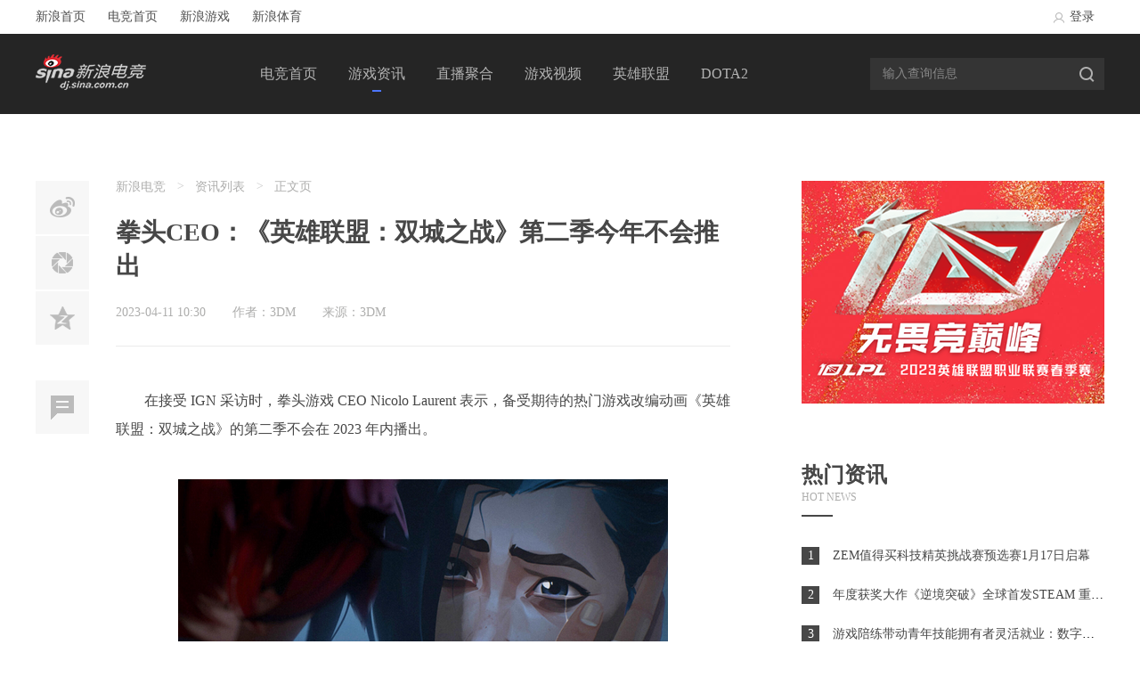

--- FILE ---
content_type: text/html; charset=UTF-8
request_url: https://dj.sina.com.cn/article/mypypnm7446528.shtml
body_size: 9366
content:
<!DOCTYPE html>
<html lang="en">
<head>
    <meta http-equiv="Content-Type" content="text/html; charset=utf-8" />
    <meta name="renderer" content="webkit">
    <meta http-equiv="X-UA-Compatible" content="IE=Edge,chrome=1" >
    <link href="/gamedj/static/css/reset.css?version=201911161124" rel="stylesheet" />
    <link type="text/css" rel="stylesheet" href="/gamedj/static/css/index.css?version=201911161124"/>
    <script src="https://n.sinaimg.cn/game/homepage/js/jquery.min.js"></script>
    <script src="https://games.sina.com.cn/307/2014/7/jquery.inview.min.js"></script>
    <title>拳头CEO：《英雄联盟：双城之战》第二季今年不会推出-新浪电竞_电竞赛事_直播报道_新浪电子竞技</title>
    <meta name="keywords" content="英雄联盟,双城之战,电子竞技,DOTA2,英雄联盟,lol,炉石传说,CSGO,赛事报道,直播手游电竞,新浪网" />
    <meta name="description" content="新浪电竞汇聚国内外电子竞技资讯报道,综合英雄联盟、DOTA2、炉石传说、绝地求生：大逃杀、CSGO、守望先锋等各类竞技游戏电竞赛事新闻、视频直播、战报点评。" />
</head>
<body>
<div id="Ghead">
    <!--顶部导航包括登录验证开始  依赖于jquery  -->
    <link type="text/css" rel="stylesheet" href="/gamedj/static/css/dj_strandwhitetop.css?version=201911161124"/>
    <script src="//dj.sina.com.cn/gamedj/static/js/gameheader.js?version=201811161122" type="text/javascript" charset="utf-8"></script>
    <script src="https://i.sso.sina.com.cn/js/ssologin.js?version=201811161122" type="text/javascript" charset="utf-8"></script>
    <!--顶部导航包括登录验证开始  依赖于jquery -->
</div>

<!--head-->
<header>
    <div class="head_con">
        <a href="/"><img class="logo" src="/gamedj/static/images/wdj_new/logo.png" /></a>
        <nav>
            <ul>
                <li ><a href="/" target="_blank">电竞首页</a></li>
                <li class="current"><a href="/information" target="_blank" >游戏资讯</a></li>
                <li ><a href="/live" target="_blank" >直播聚合</a></li>
                <li ><a href="/video" target="_blank" >游戏视频</a></li>
                <li><a href="http://games.sina.com.cn/lol/" target="_blank" >英雄联盟</a></li>
                <li><a href="http://games.sina.com.cn/dota2/" target="_blank" >DOTA2</a></li>
                <!--<li><a href="http://txdj.dj.sina.com.cn" target="_blank">腾讯专区</a></li>-->
            </ul>
                            <span class="float_sign" style="left: 126px;"></span>
                    </nav>
        <div class="search">
            <form id="formid" name="cheadSearchForm" method="get" action="/search" target="_blank">
                <input type="text" placeholder="输入查询信息" name="keywords">
                <div class="search_btn" onClick="search_form_submit();"></div>
            </form>
        </div>
    </div>
    <script type="text/javascript">
        function search_form_submit(){
            $("#formid").submit();
        }
    </script>
</header>
<link rel="stylesheet" type="text/css" href="https://news.sina.com.cn/css/87/20140926/comment.3.css">
<style type="text/css">
    .img_wrapper img {
        display: block;
        margin-left: auto;
        margin-right: auto;
    }
</style>
<div class="acticle_content">
    <div class="acticle_container clear">
        <div class="top_left">
            <div class="acticle_nav">
                <ul class="bdsharebuttonbox aticleShare" data-tag="share_1">
                    <li><a href="javascript:void(0)" class="weibo" data-cmd="tsina"></a></li>
                    <li><a href="javascript:void(0)" class="weixin"  data-cmd="weixin"></a></li>
                    <li><a href="javascript:void(0)" class="qzone"  data-cmd="qzone"></a></li>
                    <li><a href="#SI_FormList1" class="comment"></a></li>
                </ul>
                <div class="weixinpop" style="display: none;width: 120px; height: 120px; box-shadow:rgb(0, 0, 0) 0px 0px 15px -6px;left: 70px;top: 37px;"><div class="t" style="left: -4px; top: 50px;  transform: rotate(-90deg); -webkit-transform: rotate(-90deg);"></div> <img style="width: 96px; height: 96px; margin-top: 12px;" src="http://bshare.optimix.asia/barCode?site=weixin&amp;url=http://dj.sina.com.cn/article/mypypnm7446528.shtml#weibo_comment"></div>
            </div>
            <div class="acticle_main">
                <div class="acticle_top">
                    <div class="breadcrumb">
                        <a target="_blank" href="/">新浪电竞</a><i> &gt; </i>
                        <a target="_blank" href="/information">资讯列表</a>
                        <i> &gt; </i>正文页
                    </div>
                    <h1>拳头CEO：《英雄联盟：双城之战》第二季今年不会推出</h1>
                    <div class="txtdetail">
                        <span class="timer">2023-04-11 10:30</span><span class="Author">作者：3DM</span><span class="from">来源：3DM</span>
                    </div>
                </div>

                <div class="acticle_body">
                    <div id="artibody">
                        <p>　　在接受 IGN 采访时，拳头游戏 CEO Nicolo Laurent 表示，备受期待的热门游戏改编动画《英雄联盟：双城之战》的第二季不会在 2023 年内播出。</p>
<div class="img_wrapper"><img src="//n.sinaimg.cn/games/crawl/59/w550h309/20230411/10d5-f2498dd52282990f5cac5ec63516e641.png" alt=""><span class="img_descr"></span></div>
<p>　　在采访中 Laurent 说道：“我在起飞前往中国之前才刚刚看到了第二季的第三集，所以说我们还是有所进展的。但是它还没有准备好，这有两个原因。第一，我们想要保证质量，而不是赶工，因此需要时间。这是好的理由。”</p>
<div class="img_wrapper"><img src="//n.sinaimg.cn/games/crawl/117/w550h367/20230411/1edd-845fae13b22091b38110d36f9d5d0ac6.png" alt=""><span class="img_descr"></span></div>
<p>　　网飞于 2021 年就已经续订了《双城之战》的第二季。粉丝们一直非常期待，但是官方一直没有给出具体日期。</p>
<p>　　Laurent 接着说道：“坏的理由则是，老实说我们一开始并不知道第一季是否会成功……如果当初我知道，我们就可以很早开始制作第二季，但我们不确定，因此我们等了一会，所以我们现在正在付出等待的代价。所以不幸的是今年它不会推出了。”</p>
<div class="img_wrapper"><img src="//n.sinaimg.cn/games/crawl/119/w550h369/20230411/ffc5-d52c0f7fcfedd4fc67b552e5edbb0536.png" alt=""><span class="img_descr"></span></div>
<p>　　这部由热门 MOBA 游戏改编的动画在播出后大获好评。由 Christian Linke 和 Alex Yee 创作，这部动画成为有史以来第一个获得艾美奖杰出动画剧集的流媒体剧集，除此之外还斩获了许多奖项。</p>
                    </div>
                                    </div>
                <div class="recommend">
                    <h3><i></i>相关推荐</h3>
                    <div class="recommend_con">
                                                    <div class="pictrue">
                                <a href="http://weibo.com/sinaesports">
                                    <img src="http://n.sinaimg.cn/games/20161110/XGf--fxxsmif2660901.jpg" />
                                    <div class="mask"></div>
                                   
                                </a>
                            </div>
                                                                            <div class="recommend_list">
                                <ul>
                                                                            <li><i></i><a href="/article/mypwefs7927934.shtml" target="_blank">英雄联盟职业联赛：JDG闯入春季赛总决赛</a></li>
                                                                            <li><i></i><a href="/article/mykxpqz4854882.shtml" target="_blank">张艺谋监制！《英雄联盟》电竞剧公布、主角灵魂互换</a></li>
                                                                            <li><i></i><a href="/article/mykcrtz3473280.shtml" target="_blank">英雄联盟手游源计划来袭 免费赢奖品</a></li>
                                                                            <li><i></i><a href="/article/myhchft8921116.shtml" target="_blank">《英雄联盟》英雄定价按操作不按发布时间 老皮肤原画更新</a></li>
                                                                            <li><i></i><a href="/article/mypmcvi2215602.shtml" target="_blank">《英雄联盟》LPL 春季赛：JDG 3:2 战胜 BLG 晋级胜者组决赛</a></li>
                                                                    </ul>
                            </div>
                                            </div>
                </div>
                <!--<div class="sina-comment-wrap" id="SI_FormList1"></div>
                <script src="http://i.sso.sina.com.cn/js/ssologin.js" charset="utf-8"></script>-->
				<div class="sina-comment-wrap" id="SI_FormList1"></div>
				<script src="https://i.sso.sina.com.cn/js/outlogin_layer.js" charset="utf-8"></script>
                <script src="https://news.sina.com.cn/js/87/20140926/comment.3.min.js"></script>
                <!--<script>
                    ;(function(exports){
                        var $ = exports.___sinacMNT___;
                        var FormList11 = new $.cmnt.FormList('SI_FormList1',{
                            // 频道
                            channel:'yx',
                            // 新闻id
                            newsid:'comos-mypypnm7446528',
                            parent:'',
                            // 编码，默认为gbk,可使用utf-8,一般和页面编码一致
                            encoding:'utf-8'
                        },{
                            // 频道
                            channel: 'yx',
                            // 新闻id
                            newsid:'comos-mypypnm7446528',
                            // 评论类型，单条新闻为0（如正文页评论），多条新闻为1（如高清图评论）
                            group: 0,
                            // 编码，默认为gbk,可使用utf-8,一般和页面编码一致
                            encoding:'utf-8',
                            // 第几张开始加载，默认为1
                            page: 1,
                            // 每次显示条数，默认为20
                            pageSize: 20,
                            // 隐藏评论列表
                            hideList:0,
                            // 最新评论默认显示条数
                            hotPageNum:5,
                            // 最新评论默认显示条数
                            firstPageNum:5,
                            // 可点击最新评论正文“更多评论”按钮次数,达到该次数后，显示“查看更多评论”链接，再点击则跳转
                            clickMoreTimes:3,
                            // 加载完成回调，可在回调中获取评论数等评论数据
                            loaded:function(self){
                                // console.log(self);
                            }
                        },{});
                    })(window);
                </script>-->
				<script>
					;(function(exports){
						var $ = exports.___sinacMNT___;
						// 保持和页面编码一致，gbk或utf-8
						$.cmnt.config.encoding = 'utf-8';
						var FormList1 = new $.cmnt.FormList('SI_FormList1',{
							// 频道编号
							channel:'yx',
							// 新闻id
							newsid:'comos-mypypnm7446528',
							// 默认为空
							parent:''
						},{
							channel: 'yx',
							// 新闻id
							newsid:'comos-mypypnm7446528',
							// 默认为0，多条新闻（图片）集合的评论为1
							group: 0,
							// 开始页数，默认为1
							page: 1,
							// 每页评论条数
							pageSize: 20,
							// 最大楼层
							maxFloor:1,
							 // 隐藏评论列表，只显示评论框
							hideList:0
							// // 最新评论默认显示条数
							// hotPageNum:5,
							// // 最新评论默认显示条数
							// firstPageNum:5,
							// // 可点击最新评论正文“更多评论”按钮次数,达到该次数后，显示“查看更多评论”链接，再点击则跳转
							// clickMoreTimes:3
						},{});
					})(window);
				</script>
            </div>
        </div>
        <div class="top_right">
            <div class="Ad_slots">
    <a href="https://dj.sina.com.cn/search?keywords=LPL" target="_blank"><img src="https://n.sinaimg.cn/games/590/w340h250/20230223/2e08-52815baf1ad88ae074da27c43247eabc.png"></a>
</div>

                            <!--热门资讯-->
                <div class="Hot_news">
                    <div class="module_title clear">
                        <h2>
                            <p class="chinese">热门资讯</p>
                            <p class="english">HOT NEWS</p>
                            <span class="mark_line"></span>
                        </h2>
                    </div>
                    <div class="Hot_news_list">
                        <ul>
                                                                                                <li><i class="te">1</i><a href="/article/nhhpmsm2371372.shtml">ZEM值得买科技精英挑战赛预选赛1月17日启幕</a></li>
                                                                                                                                <li><i class="te">2</i><a href="/article/nhhnzat5494598.shtml">年度获奖大作《逆境突破》全球首发STEAM 重构撤离大逃杀新生态</a></li>
                                                                                                                                <li><i class="te">3</i><a href="/article/nhhnuuy0768669.shtml">游戏陪练带动青年技能拥有者灵活就业：数字时代的新机遇与新引擎</a></li>
                                                                                                                                <li><i>4</i><a href="/article/nhhnuuv5478889.shtml">ESL One伯明翰国外预选今日开赛，中国区预选将于1月30日进行</a></li>
                                                                                                                                <li><i>5</i><a href="/article/nhhnuux3962407.shtml">huNter：ropz本计划加入G2，NiKo不太想担任队长</a></li>
                                                                                                                                <li><i>6</i><a href="/article/nhhnket6886984.shtml">俄罗斯教练innersh1ne加入G2，主抓战队青训体系</a></li>
                                                                                                                                <li><i>7</i><a href="/article/nhhnkex2623216.shtml">BLAST赏金赛S1：轻松写意！Falcons 2-0 ECSTATIC</a></li>
                                                                                                                                <li><i>8</i><a href="/article/nhhncwv7015576.shtml">BLAST赏金赛S1：苦战功成！Liquid 2-1 NIP</a></li>
                                                                                                                                <li><i>9</i><a href="/article/nhhncxc5724500.shtml">世界前六齐聚巴西！ESL官宣IEM里约2026参赛名单</a></li>
                                                                                                                                <li><i>10</i><a href="/article/nhhkmpx6407662.shtml">《千机阵》公测定档1月29日，品牌代言人战鹰携多重惊喜共启东方竞技新篇！</a></li>
                                                                                    </ul>
                    </div>
                </div>
                            <!--热门视频-->
    <div class="Hot_videos">
        <div class="module_title clear">
            <h2>
                <p class="chinese">热门视频</p>
                <p class="english">HOT VIDEOS</p>
                <span class="mark_line"></span>
            </h2>
        </div>
        <div class="Hot_videos_list">
                                    <div class="video_list">
                <div class="article_pic">
                    <a href="http://games.sina.com.cn/news/yw/2026-01-08/esports-inhfsfzz0663731.shtml" target="_blank"><img src="//n.sinaimg.cn/games/transform/639/w400h239/20260109/ea76-7263b5fba8511dadc8ef0bb7efd9c827.png" style="opacity: 1;"><i class="video_btn"></i></a>
                </div>
                <p class="article_title"><a href="http://games.sina.com.cn/news/yw/2026-01-08/esports-inhfsfzz0663731.shtml" target="_blank">《英雄联盟》2026年S1赛季CG来了！为了德玛西亚</a></p>
            </div>
                                    <div class="video_list">
                <div class="article_pic">
                    <a href="http://games.sina.com.cn/news/yw/2025-11-20/esports-infxzrca2260051.shtml" target="_blank"><img src="https://n.sinaimg.cn/games/639/w400h239/20251120/7d9d-0883df9bcc3ad94d99dc401a97c72f67.jpg" style="opacity: 1;"><i class="video_btn"></i></a>
                </div>
                <p class="article_title"><a href="http://games.sina.com.cn/news/yw/2025-11-20/esports-infxzrca2260051.shtml" target="_blank">顶级售后！Faker名人堂皮肤再次获得更新 五冠变六冠</a></p>
            </div>
                                    <div class="video_list">
                <div class="article_pic">
                    <a href="http://games.sina.com.cn/news/yw/2025-09-14/esports-infqpsyq6508953.shtml" target="_blank"><img src="https://n.sinaimg.cn/games/639/w400h239/20250915/570b-77dceee547b08c4d0ca72c83f7c29eab.jpg" style="opacity: 1;"><i class="video_btn"></i></a>
                </div>
                <p class="article_title"><a href="http://games.sina.com.cn/news/yw/2025-09-14/esports-infqpsyq6508953.shtml" target="_blank">《DOTA2》2026年国际邀请赛将在中国上海举办</a></p>
            </div>
                                    <div class="video_list">
                <div class="article_pic">
                    <a href="http://games.sina.com.cn/news/yw/2025-08-29/esports-infnrhcq2893262.shtml" target="_blank"><img src="//n.sinaimg.cn/games/transform/639/w400h239/20250829/c0f8-dfd1468e57c0dfbf7f08f1d270051cd0.jpg" style="opacity: 1;"><i class="video_btn"></i></a>
                </div>
                <p class="article_title"><a href="http://games.sina.com.cn/news/yw/2025-08-29/esports-infnrhcq2893262.shtml" target="_blank">《英雄联盟》暮光试炼版本更新计划 妖姬又要搞事</a></p>
            </div>
                    </div>
    </div>
    
                <!--原创推荐-->
    <div class="Original">
        <div class="module_title clear">
            <h2>
                <p class="chinese">原创推荐</p>
                <p class="english">Original</p>
                <span class="mark_line"></span>
            </h2>
        </div>
        <div class="Original_con">
            <div class="Original_b">
                <div class="pictrue">
                    <a href="http://dj.sina.com.cn/article/fyvtmxc7495502.shtml" target="_blank">
                        <img src="http://n.sinaimg.cn/games/507/w330h177/20180409/HC2r-fyvtmxe4832082.png">
                        <div class="mask"></div>
                        <p>成千上万名设计师制作不一样的英雄联盟</p>
                    </a>
                </div>
            </div>
                                    <div class="Original_s">
                <div class="pictrue">
                    <a href="http://games.sina.com.cn/news/sd/2025-11-12/esports-infxcura4827596.shtml" target="_blank"><img src="https://n.sinaimg.cn/games/639/w400h239/20251112/1415-0129f4609c61ce8fa4b52a9d09df5156.png"></a>
                </div>
                <p class="article_title"><a href="/article/nfxcura4827596.shtml" target="_blank">CS2更新是否达预期？从引擎迭代到内容节奏，解析两年发展脉络</a></p>
                <p class="time">11月12日 16:22</p>
            </div>
                                                <div class="Original_s">
                <div class="pictrue">
                    <a href="http://games.sina.com.cn/news/sd/2025-11-06/esports-infwmkuz3564890.shtml" target="_blank"><img src="https://n.sinaimg.cn/games/639/w400h239/20251106/d82d-dc86404723cc9d9c8d0f4dc583391d3a.png"></a>
                </div>
                <p class="article_title"><a href="/article/nfwmkuz3564890.shtml" target="_blank">媒体分析：2024年的巅峰NAVI，为何今年风光不再？</a></p>
                <p class="time">11月06日 08:02</p>
            </div>
                                                        </div>
    </div>
    
            <div class="Ad_slots">
    <a href="https://dj.sina.com.cn/search?keywords=%E5%88%A9%E9%A9%AC" target="_blank"><img src="https://n.sinaimg.cn/games/590/w340h250/20230223/e00c-42bec0ba2725cc46fc9a5696249700c2.png"></a>
</div>

        </div>
    </div>
</div>
<script>
    var pagecount = 0;
    function changePage(page){
        page = page ? parseInt(page) : 1;
        $.ajax({
            type: 'GET',
            dataType: 'json',
            cache : false,
            url:"/ajax_fun/get_content_news/mypypnm7446528/"+page,
            success:function(msg){
                if(msg && msg.status == "succ"){
                    var leng = msg.num;
                    var pre = page -1;
                    var preDis = pre?'next':'Disabled';
                    var preClick = pre?' onclick = "changePage('+pre+')"':'';
                    var pagenum = '<div class="page_more"><div class="pageZone"><span title="上一页" class="'+preDis+'" data-page="'+pre+'"><a href="javascript:void(0);"'+preClick+' data-page="'+pre+'">上一页</a></span>';
                    var isNow = '';
                    var pageclick = '';
                    for(var i =1;i<=leng;i++){
                        if(i == page){
                            isNow = "isNow";
                            pageclick = '';
                        }else{
                            isNow = 'jump';
                            pageclick = ' onclick="changePage('+i+')"';
                        }
                        pagenum += '<span title="'+i+'" class="'+isNow+'" data-page="'+i+'"><a href="javascript:void(0);"'+pageclick+' data-page="'+i+'">'+i+'</a></span>';
                    };
                    var next = page + 1;
                    var nextDis = page >= leng?'Disabled':'jump';
                    var nextClick = page >= leng?'':' onclick = "changePage('+next+')"';
                    pagenum += '<span title="下一页" class="next '+nextDis+'" data-page="'+next+'"><a href="javascript:void(0);"'+nextClick+' data-page="'+next+'">下一页</a></span></div></div>';
                    if(msg.list){
                        $("#artibody").html(msg.list);
                        $(".page1").html(pagenum);
                    }
                    document.body.scrollTop =150;
                }
            }
        });
    };
    //左侧按钮
    var nav_top = $('.acticle_nav').offset().top;
    $(window).scroll(function() {
        var s_top = $(window).scrollTop();
        if(s_top >= nav_top - 20){
            $('.acticle_nav').css({'position':'fixed' , 'top' : 20,})
        }else {
            $('.acticle_nav').removeAttr('style')
        }
    });
    //右侧 浮动 
     (function(){
        var RightTop = $('.top_right').offset().top;
        $(window).scroll(function() {
            var LeftTop = $('.top_left').offset().top;
            var Leftheight = $('.top_left').height();
            var RightHeight = $('.top_right').height();
            var WindowHeight = $(window).height();
            var ScrollTop = $(window).scrollTop();
            if(Leftheight>RightHeight){
                if(ScrollTop>=RightTop+RightHeight-WindowHeight){
                if(ScrollTop<=LeftTop+Leftheight-WindowHeight){
                    $('.top_right').addClass('rfixed');
                    $('.top_right').removeClass('rfixed2');
                }else if(ScrollTop>LeftTop+Leftheight-WindowHeight) {
                    $('.top_right').addClass('rfixed2');
                }
                }else{
                    $('.top_right').removeClass('rfixed rfixed2');
                }
            }

        })
    })();
    //weixinpop
    $(document).on('click','.aticleShare a',function (e) {
        if($(this).attr('data-cmd')=='weixin'){
            e.preventDefault();
            e.stopPropagation();
        }
        var pos = $(this).offset();
        var _this = $(this)
        var href = $.trim(window.location.href);
        console.log(href);
        //使用了外部接口
        $(".weixinpop").show();
        //$('.weixinpop').css({left:pos.left+60, top:pos.top-40}).show();
    });
    //点击空白处消失
    $(document).click(function (e) {
        $('.weixinpop').hide();
    });
</script>
<!-- end 添加js -->
<!--footer-->
<div class="foot1" style="position: relative">
    <div class="foot1_con">
                <div class="Friend_link">
            <p class="title">友情链接</p>
                                            <ul class="link_list link_list1">
                    <li>
                        <a href="http://games.sina.com.cn/" target="_blank">新浪游戏</a>
                    </li>
                </ul>
                                            <ul class="link_list link_list1">
                    <li>
                        <a href="http://kan.sina.com.cn/" target="_blank">看游戏</a>
                    </li>
                </ul>
                                            <ul class="link_list link_list1">
                    <li>
                        <a href="http://sports.sina.com.cn/" target="_blank">新浪体育</a>
                    </li>
                </ul>
                                            <ul class="link_list link_list2">
                    <li>
                        <a href="http://games.sina.com.cn/vg/" target="_blank">电玩游戏</a>
                    </li>
                </ul>
                                            <ul class="link_list link_list2">
                    <li>
                        <a href="http://games.sina.com.cn/z/wow/indexpage.shtml" target="_blank">魔兽世界</a>
                    </li>
                </ul>
                                            <ul class="link_list link_list2">
                    <li>
                        <a href="http://k.18183.com/" target="_blank">K电竞</a>
                    </li>
                </ul>
                                            <ul class="link_list link_list3">
                    <li>
                        <a href="http://lol.dj.sina.com.cn/" target="_blank">英雄联盟</a>
                    </li>
                </ul>
                                            <ul class="link_list link_list3">
                    <li>
                        <a href="http://dota2.dj.sina.com.cn/" target="_blank">DOTA2</a>
                    </li>
                </ul>
                                            <ul class="link_list link_list3">
                    <li>
                        <a href="http://www.huomao.com" target="_blank">火猫直播</a>
                    </li>
                </ul>
                                            <ul class="link_list link_list3">
                    <li>
                        <a href="http://www.famulei.com/" target="_blank">伐木累</a>
                    </li>
                </ul>
                                                                                                                                                                                    </div>
                <div class="Official_weixin">
            <p class="title">官方微信</p>
            <div class="QR">
                <img src="https://n.sinaimg.cn/games/55d1b789/20190709/chonglang.png" />
                <p>网上冲浪记事官方微信</p>
            </div>
        </div>
        <div class="Share_contact">
            <p class="title">分享联系</p>
            <div class="share">
                <a title="分享到新浪微博" href="https://weibo.com/sinaesports?refer_flag=1001030101_&is_hot=1" class="share_btn weibo" target="_blank"></a>
                <a title="分享到微信" href="javascript:void(0);" id="foot_weixin" class="share_btn weixin"></a>
                <a href="http://connect.qq.com/widget/shareqq/index.html?url=http://dj.sina.com.cn&title=新浪电竞-专业电竞媒体-赛事直播报道-新浪电子竞技&description=新浪电竞是国内专业电竞门户网站,综合英雄联盟、DOTA2、炉石传说、魔兽争霸、CSGO、守望先锋等各类竞技游戏电竞赛事资讯报道、视频直播、战报点评。&charset=utf-8;" target="_blank" data-cmd="more" class="share_btn mshare"></a>
            </div>
            <p class="mailbox"><i></i> <a title="发送邮箱" href="Mailto:yys@dj.sina.cn" style="color:#808080">yys@dj.sina.cn </a></p>
        </div>
    </div>
    <script>
        $(function(){
            $('#foot_weixin').click(function(e){
                $('.foot1').append(' <div class="weixinpop" style="top: 210px;left: 50%;margin-left: 260px;"><div class="t"></div><img src="http://bshare.optimix.asia/barCode?site=weixin&amp;url=http://dj.sina.com.cn/article/fxxsmif3134363.shtml">用微信扫描二维码<br>分享至微信朋友圈</div>')
                e.stopPropagation();
            })
        })
    </script>
</div>
<footer>
    <p class="firstLine"><a href="javascript:void(0);">新浪简介</a><span class="interval">|</span><a href="javascript:void(0);">About Sina</a><span class="interval">|</span><a href="javascript:void(0);">网站地图</a><span class="interval">|</span><a href="javascript:void(0);">广告服务</a><span class="interval">|</span><a href="javascript:void(0);">联系我们</a><span class="interval">|</span><a href="javascript:void(0);">招聘信息</a><span class="interval">|</span><a href="javascript:void(0);">网站律师</a><span class="interval">|</span><a href="javascript:void(0);">SINA English</a><span class="interval">|</span><a href="javascript:void(0);">通行证注册</a><span class="interval">|</span><a href="javascript:void(0);">产品答疑</a></p>
    <p>Copyright © 1996-2016 SINA Corporation, All Rights Reserved</p>
    <p>新浪公司 版权所有</p>
</footer>

<!--右边按钮-->
<div class="right_btn">
    <a class="weixin" href="javascript:void(0);"><i></i></a>
    <a class="totop" href="javascript:void(0);"><i></i></a>
    <img class="QR" src="/gamedj/static/images/wdj_new/right_qr.png" />
</div>
<script src="/gamedj/static/js/jquery.easing.js?version=201811161122"></script>
<script src="/gamedj/static/js/public.js?version=201811161122"></script>

<script>
    //赛程切换
    (function () {
        var $Tag = $(".Schedule_tag").find("li");
        var $con = $(".Schedule_con");
        var $float_Sign = $(".Schedule_float_sign");
        changeTag($Tag, $con, "current", "click", function ($tag,index) {
            $float_Sign.stop().animate({
                "left": $tag.position().left - 1 ,
                "width": $tag.width() + 2,
            },{duration:300,easing: "easeOutBack"})
            if($con.eq(index).find('.scroll_con').length == 0){
                Wscroll($con.eq(index))
            }
        })
    })();
    
    //视频切换
    (function () {
        var $Tag = $(".Hot_videos_tag").find("a");
        var $con = $(".Hot_videos_con");
        var $float_Sign = $(".videos_float_sign");
        changeTag($Tag, $con, "current", "click", function ($tag) {
            $float_Sign.stop().animate({
                "left": $tag.position().left - 1 ,
                "width": $tag.width(),
            },{duration:300,easing: "easeOutBack"});
            $con.removeClass("video_cur");
            //var index = $(".Hot_videos_tag .current").index($Tag)
            var index = $Tag.index($(".Hot_videos_tag .current"));
            $con.eq(index).addClass("video_cur");
        })
    })();
    //深度报道
    (function () {
        var $Tag = $(".detailed_list");
        changeTag($Tag, null, "active", "hover")
    })();
    /*资讯图片延迟加载*/
   /*
    $('.E_sports_news img[data-src]').live('inview', function(event, isVisible) {
        if (!isVisible) {
            return;
        }
        var _this = $(this);
        _this.load(function() {
            _this.css({opacity: 1});
            console.log("come in");
        });
        _this.attr('src', _this.attr('data-src'));

        _this.removeAttr('data-src');
    });*/
    
    /*延时加载页面图片*/
    $('.E_sports_news img[data-src]').live('inview', function(event, isVisible) {
      if (!isVisible) {return;}
      var img = $(this);
      // Show a smooth animation
      img.css('opacity', 0);
      img.attr('src',"");
      img.load(function() { img.animate({ opacity: 1 }, 500); });
      // Change src
      img.attr('src', img.attr('data-src'));
      // Remove it from live event selector
      img.removeAttr('data-src');
    });
   

    //首页热门专题
    $('.Popular_topics').live('inview', function(event, isVisible) {
        if (!isVisible) {
            return;
        }
        $(this).find('.Popular_topics_list').addClass('enlarge')
    });

    
</script>
<script>
var _hmt = _hmt || [];
(function() {
  var hm = document.createElement("script");
  hm.src = "https://hm.baidu.com/hm.js?1ec76ed58610652c8364bc543c6f2c9f";
  var s = document.getElementsByTagName("script")[0]; 
  s.parentNode.insertBefore(hm, s);
})();
</script>

<!-- SUDA_CODE_START -->
<script type="text/javascript" charset="utf-8" src="https://mjs.sinaimg.cn/wap/public/suda/201611031750/suda_log.min.js"></script>
<!-- SUDA_CODE_END -->
</body>
</html>




--- FILE ---
content_type: application/javascript
request_url: https://dj.sina.com.cn/gamedj/static/js/gameheader.js?version=201811161122
body_size: 3072
content:
document.write("<div id='SG_top_wrap_div'></div>");
jQuery.getScript('//interface.sina.cn/games/gpapi/zq/dianjing/2016/nav_index.d.html',function(){
    if(data.code == 1){
        $("#SG_top_wrap_div").html(data.result);
        SG_hover("#SG_top_nav","#SGtn_box_wrap");
        SG_hover("#SG_top_phone","#SGtp_box_wrap");
        SG_hover("#Sselect","#Sselect_menu_wrap");
        SG_hover("#SG_login","#SG_Login_wrap");
        SG_hover("#SG_logined","#SG_Logined_wrap");

        $('#SG_form_closed').bind('click',function(){
            $('#SG_Login_wrap').hide();
        })

        $('#username').focus(function() {
            if($('#SG_Login_detail').css('display') == 'none')
            {
                $('.SG_Login_detail').slideDown(500);
            }
        });


        var uid = 0;
        var cookie = '';
        $(document).ready(function() {

            $('#username').focus(function() {
                if($.trim($('#username').val()) != '' )
                {
                    $('.SG_Login_detail').slideDown(500);
                    if(document.getElementById('clear_username').style.display == 'none')
                    {
                        $('#clear_username').show();
                    }
                    $('#tipMsg').hide();
                }
            });

            $('#username').blur(function() {
                if($.trim($('#username').val()) != '' ){
                    check_prelogin();
                }
                $('.SG_Login_detail').slideUp(500);
            });

            $('#password').focus(function() {
                //$('#password').html('');
                $('#tipMsg').hide();
            });

            $('#SG_login_btn').click(function() {
                return logintosina();
            });

            $('#clear_username').click(function() {
                $('#username').val('');
                $('#password').val('');
            });

            $('#password').keydown(function(event) {
                return chkLogin(event);
            });

            $('#username').keydown(function() {
                if(document.getElementById('clear_username').style.display == 'none')
                {
                    $('#clear_username').show();
                }
            });

            $('#keyword').keypress(function (e) {
                var keyCode = e.keyCode ? e.keyCode : e.which ? e.which : e.charCode;
                if (keyCode == 13) {
                    search_form_submit();
                    return false;
                }
            });
            check_login_status();
        });

    }
});


//登录不成功晃动
jQuery.fn.shake = function(intShakes /*Amount of shakes*/, intDistance /*Shake distance*/, intDuration /*Time duration*/) {
    this.each(function() {
        var jqNode = $(this);
        jqNode.css({position: "absolute"});
        for (var x=1; x<=intShakes; x++) {
            jqNode.animate({ left: (intDistance * -1) },(((intDuration / intShakes) / 4)))
                .animate({ left: intDistance },((intDuration/intShakes)/2))
                .animate({ left: 'auto' },(((intDuration/intShakes)/4)));
        }
    });
    return this;
}

//配置SSO
sinaSSOConfig = new function () {

    this.useTicket = false;
    this.setDomain = true;
    this.service = 'game';
    this.domain = 'sina.com.cn';
    this.pageCharset = 'utf-8';

    this.customLoginCallBack = function (js) {
        if (js.result === false || js.result === 'false') {
            var msg = '';

            if (js.errno === '4049') { //登陆异常，需要验证码
                msg = '请输入验证码';
                chg_door();
                $("#doorli").slideDown(500);
            } else if (js.errno === '2070') { //验证码出错
                msg = '验证码有误';
                chg_door();
                $("#door").val('');
            } else if (js.errno === '5025') { //微盾动态码出错
                msg = '动态码有误，请重新输入';
                $("#weidun").val('');
            } else if (js.errno === '5024') { //需要微盾验证
                msg = '您忘记了输入微盾动态码';
                $("#weidun").val('');
            } else {
                msg = '帐号或密码错误';
                $('#password').val('');
                $('#password').focus();
                if ($("#doorli") && document.getElementById("doorli").style.display === 'block')
                    chg_door();
            }
            $("#tipMsg").html(msg);
            $("#tipMsg").show();
            $("#SG_Login_wrap").shake(2,10,400);

        } else
        {
            check_login_status();
            location.reload();

        }

    };


    //退出的回调函数
    this.customLogoutCallBack = function () {
        location.reload();

        //$('#SG_Login_wrap').hide();
        //$('#SG_login').show();
        //$('#userinfo_name').html('');
        //$('#password').val('');
        //$('#userinfo_icon').attr("src", '');
        //$('#SG_logined').hide();
        //return false;
    };
};


function check_login_status()
{
    cookie = sinaSSOController.getSinaCookie(true);
    if(cookie)
    {
        uid = cookie.uid;
        get_user_info();
    }
}
function get_user_info() {
    if(!uid) {
        $('#SG_login').show();
        $('#SG_logined').hide();
    }else {
        var url = "https://e.wan.weibo.com/api/getuser?r=" + Math.random() + "&jsoncallback=?";
        $.getJSON(url, function(js) {
            if(js.result == true) {
                var d = js.data;
                var nickname = d.nickname;
                var point = d.credit;
                var icon = d.pic;
                $('#SG_login').hide();
                $('#userinfo_name').html(nickname);
                $('#user_point').html("积分："+point);
                $('#user_point').attr("title", "积分："+point);
                $('#user_point').show();
                $('#userinfo_icon').attr("src", icon);
                $('#SG_logined').show();
            }else {
                $('#SG_login').show();
                $('#SG_logined').hide();
            }
        });
    }
}


/**
 * 登陆事件
 */
function logintosina() {

    var uv = trim($("#username").val());
    var pv = trim($("#password").val());

    //用户名验证
    if(uv == ''){
        $("#tipMsg").html('请输入有效的用户名');
        $("#tipMsg").show();
        $("#SG_Login_wrap").shake(2,10,400);
        return false;
    }

    //密码空验证
    if(pv == '') {
        $("#tipMsg").html( '密码不能为空');
        $("#tipMsg").show();
        $("#SG_Login_wrap").shake(2,10,400);
        return false;
    }

    //密码长度验证
    if (pv.length > 21) {
        $("#tipMsg").html('密码过长');
        $("#tipMsg").show();
        $("#SG_Login_wrap").shake(2,10,400);
        return false;
    }

    //密码全角验证
    if(/[ａ-ｚＡ-Ｚ０-９！＠＃￥％＾＆＊（）＿＋｛｝［］｜：＂＇；．，／？＜＞｀～　]/.test(pv)) {
        $("#tipMsg").html('密码不能含有全角字符');
        $("#tipMsg").show();
        $("#SG_Login_wrap").shake(2,10,400);
        return false;
    }

    //含有中文
    if(escape(pv).indexOf("%u")>-1){
        $("#tipMsg").html('密码不能含有中文');
        $("#tipMsg").show();
        $("#SG_Login_wrap").shake(2,10,400);
        return false;
    }

    //检测验证码
    if(document.getElementById("doorli") && document.getElementById("doorli").style.display == 'block'){
        if(trim($("#door").val()) == ''){
            $("#tipMsg").html('验证码不能为空');
            $("#tipMsg").show();
            $("#SG_Login_wrap").shake(2,10,400);
            return false;
        }
        sinaSSOController.loginExtraQuery['door'] = trim($("#door").val());
    }

    //检测微盾动态码
    if($("#door_weidun") && document.getElementById("door_weidun").style.display == 'block'){
        if(trim($("#weidun").val()) == ''){
            $("#tipMsg").html('请输入微盾动态码');
            $("#tipMsg").show();
            $("#SG_Login_wrap").shake(2,10,400);
            return false;
        }
        sinaSSOController.loginExtraQuery['vsnval'] = trim($("#weidun").val());
    }

    //支持微盾
    sinaSSOController.loginExtraQuery["vsnf"] = 1;

    var savestate = document.getElementById('savestate').getAttribute('checked') === 'checked' ? 30 : 0;
    sinaSSOController.login(uv, pv, savestate);
}

/**
 * 检测登录状态
 */
function check_prelogin(){
    var uv = trim($("#username").val());

    var arr = "{username:'"+uv+"', checkpin:1}";
    var json_str = eval('('+arr+')');
    sinaSSOController.prelogin(json_str, preLoginCallBack);
}

/**
 * 检测登录状态回调函数
 */
function preLoginCallBack(result){
    switch (result.showpin)
    {
        case 1:
            chg_door();
            $('#doorli').slideDown(500);
            document.getElementById("doorli").style.display = 'block';
            //$("#door").show();
            break;
        case 2:
            document.getElementById("door_weidun").style.display = 'block';
            //$("#door_weidun").show();
            break;
        default:
            if(document.getElementById("door_weidun").style.display == 'block')
            {
                $('#door_weidun').slideUp(500);
                $('#weidun').val('');
                sinaSSOController.loginExtraQuery['vsnval'] = '';
            }
            if(document.getElementById("doorli").style.display == 'block')
            {
                $('#doorli').slideUp(500);
                $("#door").val('');
                sinaSSOController.loginExtraQuery['door'] = '';
            }
            ;
    }
}

/**
 * 改变验证码
 */
function chg_door(){
    var randNum = Math.round((Math.random()) * 10000);
    $("#doorimg").attr('src','https://login.sina.com.cn/cgi/pin.php?r=' + randNum);
}

/**
 * 去除空格
 * @param str
 * @returns
 */
function trim(str){
    if(str)
        str = str.replace(/^\s+/, '').replace(/\s+$/, '');
    return str;
}

/**
 * 退出登录事件
 */
function logOut(){
    sinaSSOController.logout();    //退出成功返回true
}

/**
 * 按下enter-兼容性
 * @param e
 */
function chkLogin(e){
    if(!e)
        var e = window.event;
    if(e.keyCode == 13)
        logintosina();
}

//可能是提示
function SG_hover(e1,e2){
    var i = $(e1);
    var j = $(e2);
    i.hover(function(){
        i.find("a:first").addClass('hover');
        j.show();
    },function(){
        i.find("a:first").removeClass('hover');
        j.hide();
    })
}


//搜索
function search_form_submit() {
    if(document.cheadSearchForm.q.value == '' || document.cheadSearchForm.q.value == '请输入关键词' ) {
        document.cheadSearchForm.q.value == '请输入关键词';
        return false;
    }
    else {
        var v = document.cheadSearchForm.c.value;
        var q = document.cheadSearchForm.q.value
        switch(v){
            case 'news':window.open('http://search.games.sina.com.cn/search/news/'+q+'/1');break;
            case 'gl':window.open('http://search.games.sina.com.cn/search/news/'+q+'/2');break;
            case 'pc':window.open('http://search.games.sina.com.cn/search/news/'+q+'/3');break;
            case 'img':window.open('http://search.games.sina.com.cn/search/slide/'+q);break;
            case 'video':window.open('http://search.games.sina.com.cn/search/video/'+q);break;
        }
    }
}

--- FILE ---
content_type: application/javascript;charset=utf-8
request_url: https://comment5.news.sina.com.cn/page/info?version=1&format=js&channel=yx&newsid=comos-mypypnm7446528&group=&compress=0&ie=utf-8&oe=utf-8&page=1&page_size=20&jsvar=loader_1768725714153_71260404
body_size: 584
content:
var loader_1768725714153_71260404={"result":{"cmntlist":[],"count":{"total":0,"show":0,"thread_show":0,"qreply_show":0,"qreply":0},"encoding":"utf-8","grouplist":[],"hot_list":[],"language":"ch","news":{"newsid":"comos-mypypnm7446528","news_mid":"0","title":"拳头CEO：《英雄联盟：双城之战》第二季今年不会推出","channel":"yx","url":"http://games.sina.com.cn/news/yw/2023-04-11/esports-imypypnm7446528.shtml","time":"2023-04-11 10:30:29","column":"","groups":"","status":"N_NORMAL","default":"M_PASWAIT","show":"M_CHKWAIT,M_PASWAIT,M_PASS,M_NICE","countmode":"C_HIDE,C_QREPLY,C_SHOW","base":"0","author_name":"","author_uid":"2781273881","author_profile_img":"","subnum":"0","config":"dataid=comos:mypypnm7446528\u0026url_wap=http%3A%2F%2Fgames.sina.cn%2Fesports%2F2023-04-11%2Fedetail-imypypnm7446528.d.html\u0026channels=yx\u0026sensitive=0\u0026editLevel=99\u0026subject=0","dataid":"comos:mypypnm7446528","distribute_range":"301190"},"newsdict":{},"status":{"msg":"","code":0},"threaddict":{},"top_thread":{},"toplist":[]}}